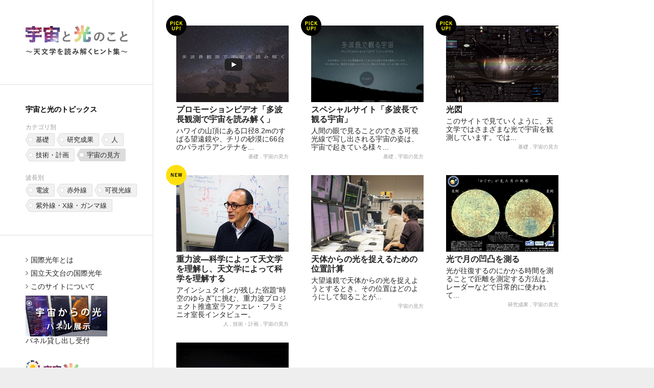

--- FILE ---
content_type: text/html
request_url: http://prc.nao.ac.jp/fukyu/cosmic-light/index.html?t=tag5
body_size: 14188
content:
<!doctype html>
<html>
<head>
<meta charset="utf-8">
<title>宇宙と光のこと ～天文学を読み解くヒント集～</title>
<meta name="description" content="2015年は国際連合が定めた「国際光（ひかり）年」。このサイトを通じて、実に幅広く豊かな“宇宙からの光”が私たちの視野を広げていることを考えてみてください。">
<meta name="keywords" content="国際光年,天文学,国立天文台,宇宙,光,多波長観測,宇宙からの光">
<meta name="viewport" content="width=320; initial-scale=1, minimum-scale=1" />
<link rel="stylesheet" href="css/style.css" type="text/css" media="screen" />
<!--[if IE]><script src="http://html5shiv.googlecode.com/svn/trunk/html5.js"></script><![endif]-->
<!--//<script type="text/javascript" src="http://www.google.com/jsapi"></script>
<script type="text/javascript">google.load("jquery", "1.7.1");</script>//-->
<script src="https://ajax.googleapis.com/ajax/libs/jquery/3.5.1/jquery.min.js"></script>
<script type="text/javascript" src="js/script.js"></script>
<script type="text/javascript" src="js/fb.js"></script>
<meta property="twitter:card" content="summary">
<meta property="twitter:site" content="@prcnaoj">
<meta property="og:type" content="website">
<meta property="og:site_name" content="宇宙と光のこと ～天文学を読み解くヒント集～" />
<meta property="og:title" content=" 宇宙と光のこと ～天文学を読み解くヒント集～｜トップ" />
<meta property="og:url" content="http://prc.nao.ac.jp/fukyu/cosmic-light/" />
<meta property="og:description" content="2015年は国際連合が定めた「国際光（ひかり）年」。このサイトを通じて、実に幅広く豊かな“宇宙からの光”が私たちの視野を広げていることを考えてみてください。" />
<meta property="og:image" content="http://prc.nao.ac.jp/fukyu/cosmic-light/img/logo.png">
<script>
  (function(i,s,o,g,r,a,m){i['GoogleAnalyticsObject']=r;i[r]=i[r]||function(){
  (i[r].q=i[r].q||[]).push(arguments)},i[r].l=1*new Date();a=s.createElement(o),
  m=s.getElementsByTagName(o)[0];a.async=1;a.src=g;m.parentNode.insertBefore(a,m)
  })(window,document,'script','//www.google-analytics.com/analytics.js','ga');

  ga('create', 'UA-65871090-1', 'auto');
  ga('send', 'pageview');

</script>
</head>
<body>
<div class="wrap">

<header>
<h1><a href="index.html"><img src="img/logo.png" alt=""/></a></h1>
<div class="menu_bt"><i class="icon-menu"></i></div>
<div class="menu_block">
<div class="tags">
	<h2>宇宙と光のトピックス</h2>
	<span>カテゴリ別</span>
	<ul>
		<li class="tag1"><a href="#">基礎</a></li>
		<li class="tag2"><a href="#">研究成果</a></li>
		<li class="tag3"><a href="#">人</a></li>
		<li class="tag4"><a href="#">技術・計画</a></li>
		<li class="tag5"><a href="#">宇宙の見方</a></li>
	</ul>
	<span>波長別</span>
	<ul>
		<li class="tag6"><a href="#">電波</a></li>
		<li class="tag7"><a href="#">赤外線</a></li>
		<li class="tag8"><a href="#">可視光線</a></li>
		<li class="tag9"><a href="#">紫外線・X線・ガンマ線</a></li>
	</ul>
</div>
<div class="menu">
<ul>
	<li><a href="iyl.html">国際光年とは</a></li>
	<li><a href="iyl_naoj.html">国立天文台の国際光年</a></li>
	<li><a href="about.html">このサイトについて</a></li>
</ul>
<a href="iyl_exhibition.html" target="_blank"><img src="img/iyl_panel.jpg" width="160" alt=""/><br />パネル貸し出し受付</a>
<div class="iyllink"><a href="http://www.iau.org/iyl/" target="_blank"><img src="img/iyl.png" alt=""/></a></div>
</div>
</div>
</header>


<div class="main">
<ul class="article_list">

<!-- 記事リスト ここから ------------------------------------------------------------------------------------------ -->
<!-- 記事 -->
<li class="pickup tag1 tag5">
<a href="article/001.html">
<img src="img/img_01.jpg" alt=""/>
<h3>プロモーションビデオ「多波長観測で宇宙を読み解く」</h3>
<p>ハワイの山頂にある口径8.2mのすばる望遠鏡や、チリの砂漠に66台のパラボラアンテナを...</p>
<span>基礎 , 宇宙の見方</span>
</dl>
</a>
</li>

<!-- 記事 -->
<li class="pickup tag1 tag5">
<a href="article/002.html">
<img src="img/img_02.jpg" alt=""/>
<h3>スペシャルサイト「多波長で観る宇宙」</h3>
<p>人間の眼で見ることのできる可視光線で写し出される宇宙の姿は、宇宙で起きている様々...</p>
<span>基礎 , 宇宙の見方</span>
</dl>
</a>
</li>

<!-- 記事 -->
<li class="pickup tag1 tag5">
<a href="article/003.html">
<img src="img/img_03.jpg" alt=""/>
<h3>光図</h3>
<p>このサイトで見ていくように、天文学ではさまざまな光で宇宙を観測しています。では...</p>
<span>基礎 , 宇宙の見方</span>
</dl>
</a>
</li>

<li class="new tag3 tag4 tag5">
<a href="article/025.html">
<img src="img/img_25.jpg" alt=""/>
<h3>重力波―科学によって天文学を理解し、天文学によって科学を理解する</h3>
<p>アインシュタインが残した宿題“時空のゆらぎ”に挑む、重力波プロジェクト推進室ラファエレ・フラミニオ室長インタビュー。
</p>
<span>人 , 技術・計画 , 宇宙の見方</span>
</dl>
</a>
</li>

<li class="tag3 tag4 tag7 tag8">
<a href="article/024.html">
<img src="img/img_24.jpg" alt=""/>
<h3>見えないダークマターを見るHSCの開発</h3>
<p>宮崎聡 先端技術センター准教授 インタビュー。モノづくりを通じて発見に挑む。すばる望遠鏡の新カメラが切りひらく研究の展望。
</p>
<span>人 , 技術・計画 , 赤外線 , 可視光線</span>
</dl>
</a>
</li>

<li class="tag4 tag8">
<a href="article/023.html">
<img src="img/img_23.jpg" alt=""/>
<h3>歴史的な光の記録</h3>
<p>国立天文台の古い資料の中には、100年以上前に撮影された写真が残っています。... 
</p>
<span>技術・計画 , 可視光線</span>
</dl>
</a>
</li>

<li class="tag3 tag4 tag6">
<a href="article/022.html">
<img src="img/img_22.jpg" alt=""/>
<h3>謎解きと工夫が生んだ73台のアルマ望遠鏡バンド10受信機</h3>
<p>藤井泰範 先端技術センター研究技師 インタビュー。アルマ望遠鏡バンド10受信機開発の苦労と、最先端技術の面白さ。 
</p>
<span>人 , 技術・計画 , 電波</span>
</dl>
</a>
</li>

<li class="tag5">
<a href="article/021.html">
<img src="img/img_21.jpg" alt=""/>
<h3>天体からの光を捉えるための位置計算</h3>
<p>大望遠鏡で天体からの光を捉えようとするとき、その位置はどのようにして知ることが... </p>
<span>宇宙の見方</span>
</dl>
</a>
</li>

<li class="tag3 tag4 tag7 tag8">
<a href="article/020.html">
<img src="img/img_20.jpg" alt=""/>
<h3>次世代巨大望遠鏡の夢</h3>
<p>臼田知史 TMT推進室長 インタビュー。次世代超大型望遠鏡開発にかける想い、完成後に拓ける新たな世界とは。</p>
<span>人 , 技術・計画 , 赤外線 , 可視光線</span>
</dl>
</a>
</li>

<li class="tag4 tag7 tag8">
<a href="article/019.html">
<img src="img/img_19.jpg" alt=""/>
<h3>レーザーで星をつくる</h3>
<p>地上の天体望遠鏡は、地球の大気を通して宇宙を観ています。大気が揺らぐと光が乱れ...</p>
<span>技術・計画 , 赤外線 , 可視光線</span>
</dl>
</a>
</li>

<li class="tag1 tag3 tag6">
<a href="article/018.html">
<img src="img/img_18.jpg" alt=""/>
<h3>謎を知ること、謎を発見すること。それが科学の進歩だ</h3>
<p>佐藤勝彦 自然科学研究機構長 インタビュー（第2回）国際光年が記念する宇宙物理学分野の、これからの展望とは。</p>
<span>基礎 , 人 , 電波</span>
</dl>
</a>
</li>

<li class="tag1 tag3 tag6">
<a href="article/017.html">
<img src="img/img_17.jpg" alt=""/>
<h3>幸せの積み重ねでたどり着いたインフレーションの研究</h3>
<p>佐藤勝彦 自然科学研究機構長 インタビュー（第1回）国際光年が記念する宇宙物理学分野の重要なマイルストーンとは。</p>
<span>基礎 , 人 , 電波</span>
</dl>
</a>
</li>

<li class="tag4 tag7 tag8">
<a href="article/016.html">
<img src="img/img_16.jpg" alt=""/>
<h3>多くの光を捉え続けるために</h3>
<p>望遠鏡の凹面鏡は、ガラスなどの表面をアルミニウムや銀などの薄い膜でコーティングしたもので...</p>
<span>技術・計画 , 赤外線 , 可視光線</span>
</dl>
</a>
</li>

<li class="tag2 tag5">
<a href="article/015.html">
<img src="img/img_15.jpg" alt=""/>
<h3>光で月の凹凸を測る</h3>
<p>光が往復するのにかかる時間を測ることで距離を測定する方法は、レーダーなどで日常的に使われて...</p>
<span>研究成果 , 宇宙の見方</span>
</dl>
</a>
</li>

<li class="tag2 tag6">
<a href="article/014.html">
<img src="img/img_14.jpg" alt=""/>
<h3>重力がつくる光のリング</h3>
<p>「重力レンズ」という言葉を聞いたことがあるでしょうか？運動している物体に横から重力が働くと...</p>
<span>研究成果 , 電波</span>
</dl>
</a>
</li>

<li class="tag1 tag7">
<a href="article/013.html">
<img src="img/img_13.jpg" alt=""/>
<h3>遠方で長くなる光の波長</h3>
<p>宇宙の遠くを見ることは、光が届くまでにかかった時間だけ、過去を見ることです。その間に、...</p>
<span>基礎 , 赤外線</span>
</dl>
</a>
</li>

<li class="tag1 tag5 tag6 tag7 tag8">
<a href="article/012.html">
<img src="img/img_12.jpg" alt=""/>
<h3>星の光でタイム・トラベル</h3>
<p>SF小説などではおなじみの「タイム・トラベル」ですが、時間をさかのぼって過去に行くことは...</p>
<span>基礎 , 宇宙の見方 , 電波 , 赤外線 , 可視光線</span>
</dl>
</a>
</li>

<li class="tag1 tag8">
<a href="article/011.html">
<img src="img/img_11.jpg" alt=""/>
<h3>磁場の強さを示すスペクトルの分裂</h3>
<p>天体からの光を分析すると、その場所がどのような状態なのかがわかります。たとえば...</p>
<span>基礎 , 可視光線</span>
</dl>
</a>
</li>

<li class="tag1 tag8">
<a href="article/010.html">
<img src="img/img_10.jpg" alt=""/>
<h3>波長の変化で物体の動きを知る</h3>
<p>遠くにある天体の動きを知るにはどうすればよいでしょう。天体は大変遠くにあるため...</p>
<span>基礎 , 可視光線</span>
</dl>
</a>
</li>

<li class="tag2 tag9">
<a href="article/009.html">
<img src="img/img_09.jpg" alt=""/>
<h3>X線を発する超新星のレアメタル</h3>
<p>宇宙は、いったいどのような元素で成り立っているのでしょうか。それを調べることにも...</p>
<span>研究成果 , 紫外線・X線・ガンマ線</span>
</dl>
</a>
</li>

<li class="tag2 tag6 tag9">
<a href="article/008.html">
<img src="img/img_08.jpg" alt=""/>
<h3>宇宙で最も激しい現象「ガンマ線バースト」</h3>
<p>「ガンマ線」という光を知っていますか？ 光の中で、最も波長の短い光です。...</p>
<span>研究成果 , 電波 , 紫外線・X線・ガンマ線</span>
</dl>
</a>
</li>

<li class="tag2 tag9">
<a href="article/007.html">
<img src="img/img_07.jpg" alt=""/>
<h3>目には見えない銀河団の主役</h3>
<p>恒星の集まりである銀河は、可視光線の観測の時代から知られていました。その銀河が多数...</p>
<span>研究成果 , 紫外線・X線・ガンマ線</span>
</dl>
</a>
</li>

<li class="tag1 tag9">
<a href="article/006.html">
<img src="img/img_06eis.jpg" alt=""/>
<h3>紫外線で迫るコロナの超高温</h3>
<p>皆既日食の写真に写っている、太陽を取り巻く光のベールが「コロナ」です...</p>
<span>基礎 , 紫外線・X線・ガンマ線</span>
</dl>
</a>
</li>

<li class="tag2 tag8">
<a href="article/005.html">
<img src="img/img_05.jpg" alt=""/>
<h3>3色の光で探る系外惑星の空</h3>
<p>恒星からはさまざまな色の光が出ています。しかし、途中に物質があると、その伝わり方が...</p>
<span>研究成果 , 可視光線</span>
</dl>
</a>
</li>

<li class="tag2 tag7">
<a href="article/004.html">
<img src="img/img_04.jpg" alt=""/>
<h3>太陽系外惑星を直接捉える</h3>
<p>望遠鏡を使うことで、肉眼では見ることができない、たいへん暗い天体を捉えることが...</p>
<span>研究成果 ,赤外線</span>
</dl>
</a>
</li>


<!-- 記事
<li>
<div class="coming">coming later</div>
</li>
 -->
 
<!-- サンプル
<li class="tag1 tag2 tag3 tag4 tag5 tag6 tag7 tag8 tag9">
<a href="article/★.html">
<img src="img/img_★.jpg" alt=""/>
<h3>★タイトル</h3>
<p>★本文...</p>
<span>★タグ , ★タグ</span>
</dl>
</a>
</li>
 -->





<!-- 記事リスト ここまで ------------------------------------------------------------------------------------------ -->

</ul>

<!-- sns -->
<aside class="sns">
<div class="sns__tw">
<a href="https://twitter.com/share" class="twitter-share-button">Tweet</a>
<script>!function(d,s,id){var js,fjs=d.getElementsByTagName(s)[0],p=/^http:/.test(d.location)?'http':'https';if(!d.getElementById(id)){js=d.createElement(s);js.id=id;js.src=p+'://platform.twitter.com/widgets.js';fjs.parentNode.insertBefore(js,fjs);}}(document, 'script', 'twitter-wjs');</script>
</div>
<div class="sns__fb"><div class="fb-like" data-width="200" data-layout="button_count" data-action="like" data-show-faces="false" data-share="false"></div></div>
</aside>


</div>
<!--// main end -->

</div>
<!--// wrap end -->

<footer>
<a href="http://www.nao.ac.jp/" class="naojlogo"><img src="img/naoj_logo.png" width="105" height="40" alt=""/></a>
<ul>
<li><a href="http://www.nao.ac.jp/policy.html" target="_blank">利用規程<i class="icon-popup"></i></a></li>
<li><a href="http://www.nao.ac.jp/contact/" target="_blank">お問い合わせ<i class="icon-popup"></i></a></li>
</ul>
<span>©2015 NAOJ</span>
</footer>

</body>
</html>


--- FILE ---
content_type: text/css
request_url: http://prc.nao.ac.jp/fukyu/cosmic-light/css/style.css
body_size: 13958
content:
@charset "utf-8";
/* CSS Document */
html,body,div,span,object,iframe,h1,h2,h3,h4,h5,h6,p,blockquote,pre,abbr,address,cite,code,del,dfn,em,img,ins,kbd,q,samp,small,strong,sub,sup,var,b,i,dl,dt,dd,ol,ul,li,fieldset,form,label,legend,table,caption,tbody,tfoot,thead,tr,th,td,article,aside,canvas,details,figcaption,figure,footer,header,hgroup,menu,nav,section,summary,time,mark,audio,video{margin:0;padding:0;border:0;outline:0;font-size:100%;vertical-align:baseline;background:transparent}
article,aside,details,figcaption,figure,footer,header,hgroup,menu,nav,section{display:block}

html{-webkit-text-size-adjust: 100%;}
body{ background:#eee;color:#000;font:14px/1.2  YuGothic, 'Yu Gothic', 游ゴシック体, 游ゴシック, 'ヒラギノ角ゴ Pro W3', 'Hiragino Kaku Gothic Pro', メイリオ, Meiryo, 'ＭＳ Ｐゴシック', Osaka, 'MS PGothic', Arial, Helvetica, Verdana, sans-serif;*font-size:small;*font:x-small}
nav ul{list-style:none}
blockquote,q{quotes:none}
blockquote:before,blockquote:after,q:before,q:after{content:'';content:none}
a{margin:0;padding:0;font-size:100%;vertical-align:baseline;background:transparent}
hr{display:block;height:1px;border:0;border-top:1px solid #cccccc;margin:1em 0;padding:0}
input,select{vertical-align:middle}

p{ margin-bottom:1em;}
ul,ol.li{ list-style: none;}
img{ vertical-align:middle;}

a{ color:#232323; text-decoration:none;}
a:hover{ text-decoration:underline;}

.alignleft{ text-align:left;}
.alignright{ text-align:right;}
.aligncenter{ text-align:center;}
.left 			{ float: left;	margin: 0 20px 20px 0;}
.center			{ display: block;	margin: 0 auto 20px; text-align: center;}
.right 			{ float: right;	margin: 0 0 20px 20px;}
.clr{ clear:both;}

.wrap{background:url(../img/bg.png) repeat-y left top #fff; overflow:hidden; padding:50px 0;}
.inner{ width:1000px; margin:0 auto; position:relative; text-align:center;}

/*-----------------------------------------
tag
-----------------------------------------*/
header .tags ul li,
.article .article_data ul li{ display:inline-block; font-size:13px; margin-bottom:5px;}
header .tags ul li a,
.article .article_data ul li a{ display:inline-block; padding: 0 10px 0 20px; height:25px; line-height:25px; background:url(../img/tag.png) left center; background-size: auto 25px; border-right: 1px solid #dedede; border-radius:2px;}
header .tags ul li a:hover,
.article .article_data ul li a:hover{ text-decoration:none;}
header .tags ul li.crnt a,
.article .article_data ul li.crnt a{ background-image:url(../img/tag_on.png); text-decoration:none;}


/*-----------------------------------------
header
-----------------------------------------*/
header{ width:300px; float:left;}
header h1{ margin: 0 auto 50px; width:200px;}
header h1 img{ width:200px;}
header h2{ margin-bottom:20px;}
header .tags { padding: 40px 10px 20px 50px; width:240px; border-top:1px solid #ddd;}
header .tags span{ font-size:12px; color:#999; display:block; margin-bottom:5px;}
header .tags ul{ margin-bottom:20px;}
header .menu { padding: 40px 10px 40px 50px; width:240px; border-top:1px solid #ddd;}
header .menu ul li{ margin-bottom:10px;}
header .menu ul li a{ background:url(../img/arrow.png) left 4px no-repeat; background-size:auto 50%; padding-left:10px;}
header .iyllink {text-align:left; margin-top:30px;}
header .iyllink img{ width:121px;}
header .menu_bt{ display:none;}

/*-----------------------------------------
main
-----------------------------------------*/
.main{ margin-left:300px;}

.article_list{ padding-left:45px;}
.article_list li{width:220px; display:inline-block; margin: 0 40px 30px 0; position:relative; vertical-align: top;}
.article_list li.new:after{ content:""; width:40px; height:40px; background:url(../img/ic_new.png); background-size: 100%; position:absolute; top:-20px; left:-20px;}
.article_list li.pickup:after{ content:""; width:40px; height:40px; background:url(../img/ic_pickup.png); background-size: 100%; position:absolute; top:-20px; left:-20px;}
.article_list li a{ text-decoration:none; display:block;}
.article_list li a:hover{ opacity:0.7;}
.article_list li img{ margin-bottom:5px;}
.article_list li h3{ font-size:16px; font-weight:bold; margin-bottom:5px;}
.article_list li p{ margin-bottom:5px;}
.article_list li span{ font-size:10px; color:#999; display:block; text-align:right;}
.article_list li .coming{ display: block; width:100%; height:150px; background:#f1f1f1; text-align:center; vertical-align:middle; line-height:150px; margin-bottom:5px;}

.article{ width:640px; margin: 0 auto;}
.article .title{ font-size:32px; text-align:center; margin-bottom:50px;}
.article a{ color:#2670c0;}
.article img,
.article .visual img,
.article .visual iframe,
.article .visual embed{ max-width:100%;}
.article .visual{ margin-bottom:30px; text-align:center;}
.article .body{ font-size:16px; line-height:1.75;}
.article .body p{ margin-bottom:1.5em;}
.article .body h3{ font-size:1.4em; margin-bottom:1em; padding-bottom:.5em; border-bottom:1px solid #ddd;}
.article .body h4{ font-size:1.2em; margin-bottom:0.5em;}
/*.article .body .sub_title{ border-left:3px solid #5533a3; padding-bottom:0; margin-bottom:.5em; padding-left:.5em; color:#5533a3;}*/
.article .body .sub_title{ border-bottom:3px solid #5533a3; margin-bottom:0; padding-bottom:.5em; color:#5533a3;}
.article .body .link-main{ font-size:18px; font-weight:bold;}

.article .body .ask{ color:#69F;}
.article .body .ans{ font-weight:bold;color:#003;}
.article .body .en{ padding-left:32px;font-size:smaller;}
.article .body .noted{ text-decoration-line:underline;text-decoration-style:dotted;}
.article .body .note{ font-size:0.8em;color:#008;}
.article .body .next-page{ border:2px solid #CCC;border-style:outset;padding:8px;}
.article .body .staff{ font-size:0.8em;color:#666;line-height:1;}

.article .article_data{ text-align:right; font-size:14px;}
.article .article_data span{ color:#999;}
.main aside.sns{ text-align:center; padding-top:20px; margin: 0 auto;}
.main aside.sns .sns__tw,
.main aside.sns .sns__fb{ display:inline-block; line-height:1; vertical-align:top;}

.naoj_table{ margin-bottom:2em; width:100%; border-collapse:collapse;border:1px solid #eee;border-top:0;}
.naoj_table th{ width:auto; text-align:left; }
.naoj_table td img{ max-width:200px; height:auto;}
.naoj_table th,
.naoj_table td{ vertical-align:top;font-weight:normal; border-top:1px solid #eee; padding: 15px;}
.naoj_table th+td{ padding-left:0;}

/*-----------------------------------------
footer
-----------------------------------------*/
footer{ height:80px; background:#eee; position:relative;}
footer .naojlogo{ margin: 20px 0 0 50px; display:inline-block;}
footer ul{ display:inline-block; padding-left:20px;}
footer ul li{ display:inline-block; padding: 0 10px;}
footer ul li a[target="_blank"]:after{}
footer span{ position:absolute; top: 30px; right:50px;}

/*-----------------------------------------
font
-----------------------------------------*/
@font-face {
  font-family: 'fontello';
  src: url('../font/fontello.eot?84029337');
  src: url('../font/fontello.eot?84029337#iefix') format('embedded-opentype'),
       url('../font/fontello.woff?84029337') format('woff'),
       url('../font/fontello.ttf?84029337') format('truetype'),
       url('../font/fontello.svg?84029337#fontello') format('svg');
  font-weight: normal;
  font-style: normal;
}
/* Chrome hack: SVG is rendered more smooth in Windozze. 100% magic, uncomment if you need it. */
/* Note, that will break hinting! In other OS-es font will be not as sharp as it could be */
/*
@media screen and (-webkit-min-device-pixel-ratio:0) {
  @font-face {
    font-family: 'fontello';
    src: url('../font/fontello.svg?84029337#fontello') format('svg');
  }
}
*/
 
 [class^="icon-"]:before, [class*=" icon-"]:before,.article a:after {
  font-family: "fontello";
  font-style: normal;
  font-weight: normal;
  speak: none;
 
  display: inline-block;
  text-decoration: inherit;
  width: 1em;
  margin-right: .2em;
  text-align: center;
  /* opacity: .8; */
 
  /* For safety - reset parent styles, that can break glyph codes*/
  font-variant: normal;
  text-transform: none;
 
  /* fix buttons height, for twitter bootstrap */
  line-height: 1em;
 
  /* Animation center compensation - margins should be symmetric */
  /* remove if not needed */
  margin-left: .2em;
 
  /* you can be more comfortable with increased icons size */
  /* font-size: 120%; */
 
  /* Font smoothing. That was taken from TWBS */
  -webkit-font-smoothing: antialiased;
  -moz-osx-font-smoothing: grayscale;
 
  /* Uncomment for 3D effect */
  /* text-shadow: 1px 1px 1px rgba(127, 127, 127, 0.3); */
}
 .article a[target="_blank"]:after,
.icon-popup:before { content: '\e800'; } /* '' */
.icon-menu:before { content: '\e801'; } /* '' */
.icon-right-big:before { content: '\e802'; } /* '' */
.icon-right:before { content: '\e803'; } /* '' */




/*-----------------------------------------
横幅650px以上、999px以下 
-----------------------------------------*/
@media screen and (min-width: 720px) and (max-width: 999px) {
.wrap{background-position:-80px top;}
	
header .tags ul li,
.article .article_data ul li{ font-size:12px;}

header{ width:220px; float:left;}
header h1{ margin: 0 auto 50px; width:180px;}
header h1 img{ width:180px;}
header .tags { padding: 40px 5px 20px 15px; width:200px; border-top:1px solid #ddd;}
header .tags ul{ margin-bottom:20px;}
header .menu { padding: 40px 5px 20px 15px; width:200px; border-top:1px solid #ddd;}
header .menu ul li a{ background:url(../img/arrow.png) left 4px no-repeat; background-size:auto 50%; padding-left:10px;}
header .iyllink {text-align:left; margin-top:30px;}
header .iyllink img{ width:121px;}
header .menu_bt{ display:none;}

.main{ margin-left:220px;}

.article_list{ padding-left:30px;}
.article_list li{width:180px; display:inline-block; margin: 0 30px 20px 0; position:relative;}
.article_list li.new:after{ content:""; width:40px; height:40px; background:url(../img/ic_new.png); background-size: 100%; position:absolute; top:-20px; left:-20px;}
.article_list li.pickup:after{ content:""; width:40px; height:40px; background:url(../img/ic_pickup.png); background-size: 100%; position:absolute; top:-20px; left:-20px;}
.article_list li a{ text-decoration:none; display:block;}
.article_list li a:hover{ opacity:0.7;}
.article_list li img{ margin-bottom:5px; max-width:180px; height:auto;}
.article_list li h3{ font-size:16px; font-weight:bold; margin-bottom:5px;}
.article_list li .coming{ line-height:123px; height:123px;}

.article_list li span{ font-size:10px; color:#999; display:block; text-align:right;}

.article{ width:480px; margin: 0 auto;}
.article .title{ font-size:28px; margin-bottom:30px;}
.article .visual { margin-bottom:30px;}
.article .body{ font-size:14px; line-height:1.75;}
.article .visual,
.article .body #flashplayer_wrapper{ zoom:.75;}


}
/*-----------------------------------------
横幅649px以下 
-----------------------------------------*/
@media screen and (max-width: 719px) {
header { position:relative;}
header .menu_bt{ display:block; position:absolute; top:6px; right:10px; cursor:pointer; font-size:26px}
/*開閉のcss*/header .menu_block{ overflow:hidden;  max-height: 0;  min-height: 0;  overflow: hidden;  transition: .3s linear;}
/*開閉のcss*/header .menu_block.show{  z-index: 1;  height: auto;  max-height: 50em;  transition: .3s linear; }
.wrap{background-image:none; background:#fff; padding:10px 0 50px;}

header{ float:none; width:auto;}
header h1{ margin: 0 auto; padding-bottom:10px; width:auto; border-bottom:1px solid #ddd; text-align:center;}
header h1 img{ width:140px;}
header h2{ margin-bottom:10px;}
header .tags { padding:10px; width:auto; border:none;}
header .tags span{ clear:both;font-size:12px; color:#999; display:block; width:5em;margin-bottom:5px; float:left; margin-bottom:10px; line-height:25px; margin-right:10px;}
header .tags ul{ margin-bottom:5px;}
header .menu { padding: 0; width:auto; border:none; border-bottom:1px solid #ddd; overflow:hidden;}
header .menu ul {display:inline;}
header .menu ul li{ margin-bottom:0px; border-top:1px solid #ddd; width:49.5%; display:inline-block; float:left;font-size:11px;}
header .menu ul li:nth-child(2n+1){ border-right:1px solid #ddd}
header .menu ul li a{ display: block; vertical-align:middle; height:30px; line-height:30px; width:100%; padding: 5px 10px;background:url(../img/arrow.png) 10px center no-repeat; background-size:auto 12px; padding-left:25px;}
header .iyllink { display:inline-block;width:49%; float:left;text-align:left;margin-top:0;border-top:1px solid #ddd;}
header .iyllink a{ display:inline-block; padding: 5px 10px; text-align:center; }
header .iyllink img{ height:30px; width:auto;}

.main{ margin:0; padding-top:40px;}
.article_list{ padding:0; margin: 0 auto; width:220px;}
.article_list li{ display:block; margin-right:0;}

.article{ width:300px; margin: 0 auto;}
.article .title{ font-size:20px; margin-bottom:15px;}
.article .visual { margin-bottom:15px;}
.article .body{ font-size:14px; line-height:1.75;}
.article .visual,
.article .body #flashplayer_wrapper{ zoom:.45;}
.article .visual img{ width:100%;height:auto;}
.article .body .link-main{ font-size:16px;}

.naoj_table td img{ max-width:200px; height:auto;}
.naoj_table th,
.naoj_table td{ display:block; vertical-align:top;font-weight:normal; padding: 15px;}
.naoj_table th+td{ padding-left:15px; padding-top:0; border-top:0;}

footer{ height:auto; background:#eee; position:relative; text-align:center; padding:10px 0;}
footer .naojlogo{ margin: 20px 0 0 50px; display:block; margin: 0 auto; float:left; margin-left:10px;}
footer .naojlogo img{ height:20px; width:auto;}
footer ul{ display:block; padding:0; display:inline-block; font-size:10px;}
footer ul li{ display:inline-block; padding: 0 10px;}
footer ul li a[target="_blank"]:after{}
footer span{ float:right;position:relative; top:0; right:10px; font-size:10px; line-height:20px;}


}



--- FILE ---
content_type: text/javascript
request_url: http://prc.nao.ac.jp/fukyu/cosmic-light/js/script.js
body_size: 2070
content:
//tag クリック時の処理
$(function(){
$('.tags li').click(function() {
	//class名取得
	var index = $(this).get(0).className.split(" ")[0];
	var indexcrnt = $(this).get(0).className.split(" ")[1];

	if(indexcrnt=='crnt'){
			$('.tags li').removeClass('crnt');
			$('.article_list li').css('display','none');
			$('.article_list li').delay(0).each(function (i) {
				$(this).delay(i * 40).fadeTo(500,1);
			});
			window.history.pushState(null, null, "index.html");
			return false;			
		}else{			
			$('.article_list li').css('display','none');
			$('.article_list li.'+index).delay(0).each(function (i) {
				$(this).delay(i * 40).fadeTo(500,1);
			});
			$('.tags li').removeClass('crnt');
			$(this).addClass('crnt');
			window.history.pushState(null, null, "?t="+index);			
			return false;
		};

});
});

//tag URL処理
$(document).ready(function(){
	
	// URLを取得して「?]で分割
	var url   = location.href;
	params    = url.split("?");
	if(params.length==2){paramms=params[1].split("=");t=paramms[1];};
	if(params.length==2&&paramms[0]=="t"){
		if ( t == "tag1"||t == "tag2"||t == "tag3"||t == "tag4"||t == "tag5"||t == "tag6"||t == "tag7"||t == "tag8"||t == "tag9") {
			$('.article_list li').css('display','none');
			$('.article_list li.'+t).delay(0).each(function (i) {
			$(this).delay(i * 40).fadeTo(500,1);
			});
			$('.tags li').removeClass('crnt');
			$('.'+t).addClass('crnt')
		};
	};
});

$(document).ready(function(){
  $('header .menu_bt').click(function(){
    // 引数には開閉する速度を指定します
    $('header .menu_block').toggleClass("show");
  });
});

// #で始まるアンカーをクリックした場合に処理
$(function(){
   $('.body a[href^=#]').click(function() {
      var speed = 400;
      var href= $(this).attr("href");
      var target = $(href == "#" || href == "" ? 'html' : href);
      var position = target.offset().top;
      $('body,html').animate({scrollTop:position}, speed, 'swing');
      return false;
   });
});


--- FILE ---
content_type: text/plain
request_url: https://www.google-analytics.com/j/collect?v=1&_v=j102&a=1302553065&t=pageview&_s=1&dl=http%3A%2F%2Fprc.nao.ac.jp%2Ffukyu%2Fcosmic-light%2Findex.html%3Ft%3Dtag5&ul=en-us%40posix&dt=%E5%AE%87%E5%AE%99%E3%81%A8%E5%85%89%E3%81%AE%E3%81%93%E3%81%A8%20%EF%BD%9E%E5%A4%A9%E6%96%87%E5%AD%A6%E3%82%92%E8%AA%AD%E3%81%BF%E8%A7%A3%E3%81%8F%E3%83%92%E3%83%B3%E3%83%88%E9%9B%86%EF%BD%9E&sr=1280x720&vp=1280x720&_u=IEBAAEABAAAAACAAI~&jid=212699875&gjid=750939355&cid=30977964.1769020462&tid=UA-65871090-1&_gid=950190400.1769020462&_r=1&_slc=1&z=852514811
body_size: -284
content:
2,cG-5J2QNC68DF